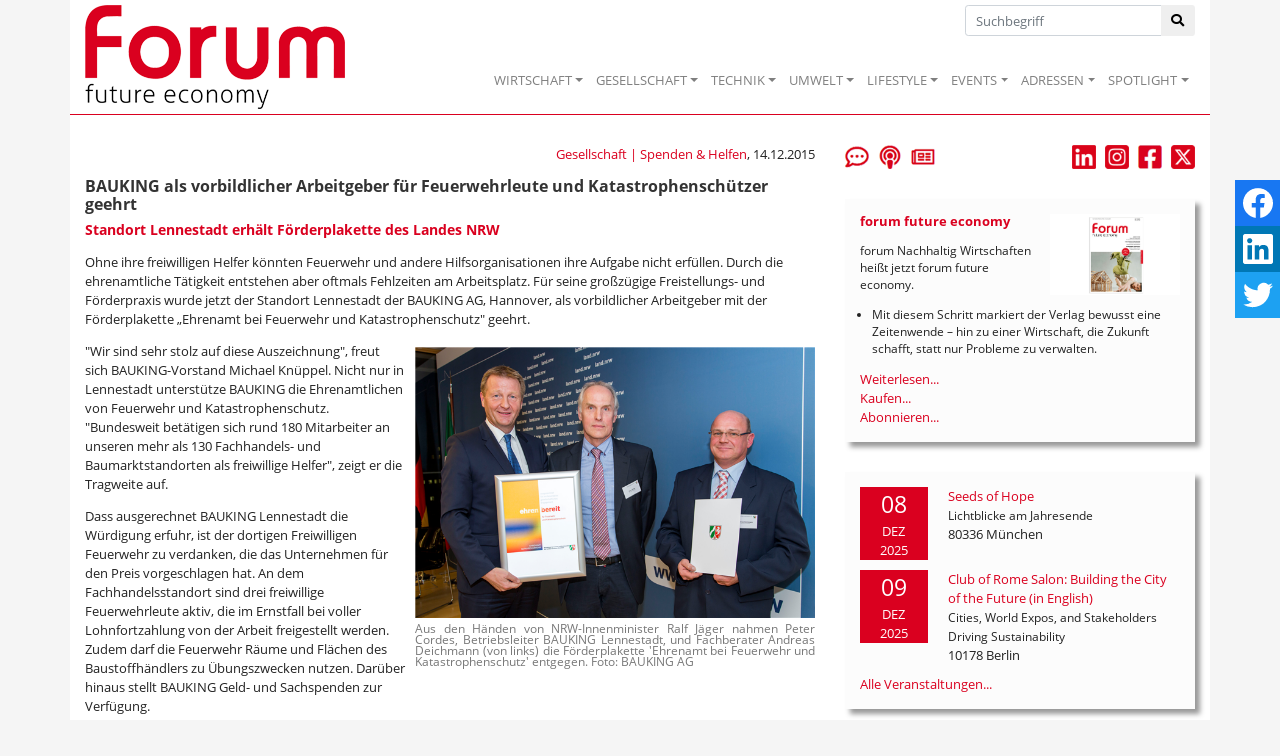

--- FILE ---
content_type: text/html; Charset=utf-8
request_url: https://www.forum-csr.net/News/9322/BAUKING-als-vorbildlicher-Arbeitgeber-fuer-Feuerwehrleute-und-Katastrophenschuetzer-geehrt.html
body_size: 38226
content:
<!DOCTYPE html>
<html lang="de">
<head>
    <meta charset="utf-8">
    <meta http-equiv="X-UA-Compatible" content="IE=edge">
    <title>BAUKING als vorbildlicher Arbeitgeber für Feuerwehrleute und Katastrophenschützer geehrt | Nachhaltiges Wirtschaften</title>
    <meta name="description" content="Ohne ihre freiwilligen Helfer k&#246;nnten Feuerwehr und andere Hilfsorganisationen ihre Aufgabe nicht erf&#252;llen. Bundesweit bet&#228;tigen sich rund 18 Mitarbeiter als freiwillige Helfer.">
    <META name="keywords" content="Nachhaltigkeit, Wirtschaft, Unternehmen, Zukunft, Projekt, Aktuelle Meldungen, Best Practice, Initiativen, Consulting, Fachbeitr&auml;ge, Kommentare, Surftipps, Publikationen">
    <meta name="Content-Language" content="de">
    <meta name="revisited-after" content="3 days">
    <meta name="robots" content="index, follow">
    <meta name="viewport" content="width=device-width, initial-scale=1.0, user-scalable=yes">
    <link href="/favicon.ico" rel="shortcut icon" type="image/x-icon" >
        <meta property="og:image" content="http://www.forum-csr.net/global/images/cms/Pressemeldungen/2015/2015_12_bauking_frderpreis.png" >    <meta property="og:title" content="BAUKING als vorbildlicher Arbeitgeber f&#252;r Feuerwehrleute und Katastrophensch&#252;tzer geehrt - Standort Lennestadt erh&#228;lt F&#246;rderplakette des Landes NRW" >    <meta property="og:description" content="Ohne ihre freiwilligen Helfer k&#246;nnten Feuerwehr und andere Hilfsorganisationen ihre Aufgabe nicht erf&#252;llen. Bundesweit bet&#228;tigen sich rund 18 Mitarbeiter als freiwillige Helfer." >    <meta property="og:url" content="https://www.forum-csr.net/News/9322/BAUKING-als-vorbildlicher-Arbeitgeber-fuer-Feuerwehrleute-und-Katastrophenschuetzer-geehrt.html" >

    <link href="/css/bootstrap.min.css" rel="stylesheet">
    <link href="/css/all.min.css" rel="stylesheet" />
    <script src="/js/jquery-3.2.1.min.js"></script>
    <script src="/js/bootstrap.min.js"></script>
    <script src="/js/jquery.bxslider.js" ></script>
    <script src="/js/jquery.floating-social-share.min.js" ></script>

    <script src="https://www.forum-csr.net/global/js/jquery.fancybox.js"></script>


    <link href="https://www.forum-csr.net/global/styles/Struktur.css" type="text/css" rel="stylesheet" media="screen">

    <liNK href="https://www.forum-csr.net/global/styles/UserStyles.css" type="text/css" rel="stylesheet" media="all">


    <liNK href="/css/jquery.bxslider.css" type="text/css" rel="stylesheet" media="screen">
    <liNK href="/css/jquery.floating-social-share.min.css" type="text/css" rel="stylesheet" media="screen">
	<link href="https://www.forum-csr.net/global/styles/jquery.fancybox.css" type="text/css" rel="stylesheet" media="all">


    <link href="/css/style.css" type="text/css" rel="stylesheet" media="screen">


    <script>
        function wopen(url, width, height) { FensterGross = window.open(url, "Fenster", "top=10,left=10,width=" + width + ",height=" + height + ",status=no,resizable=no,scrollbars=no"); FensterGross.focus(); }
        function wopen2(url, width, height) { FensterGross = window.open(url, "Fenster", "top=10,left=10,width=" + width + ",height=" + height + ",status=no,resizable=yes,scrollbars=no"); FensterGross.focus(); }
        function wopen3(url, width, height) { FensterGross = window.open(url, "Fenster", "top=10,left=10,width=" + width + ",height=" + height + ",status=no,resizable=yes,scrollbars=yes"); FensterGross.focus(); }

        $(document).ready(function() {
            $("body").floatingSocialShare({ place: "top-right", counter: false, twitter_counter: false, buttons: [ "facebook", "linkedin", "twitter" ], title: document.title, url: window.location.href,  text_title_case: false, description: $('meta[name="description"]').attr("content"), media: $('meta[property="og:image"]').attr("content"), popup_width: 400, popup_height: 300 });
            $('.galerie').bxSlider({ mode: 'fade', captions: true, pager: false, responsive: false, auto: true, pause: 5000 });
            $('.Leitartikel').bxSlider({ auto: true, controls: false, pause: 7500 });
            $("a[rel$=Newsletter]").fancybox({ type: 'iframe', arrows: false, showNavArrows: false, height: 500, width: 500, margin: 0, padding: 10 });
            $("a[rel$=largeimage]").fancybox();
            $('.artikelText img').each(function () {
            var image = $(this);
            var caption = image.attr('alt');
            if (caption != null) {
                if (caption != '') {
                    var imagealign = image.css('float');
                    var imagemarginleft = image.css('margin-left');
                    var imagemarginright = image.css('margin-right');
                    image.after('<span class="caption">' + caption + '</span>');
                    image.next('span.caption').addBack().wrapAll('<div class="img-fluid">');
                    image.parent('div').css({ 'margin-left': imagemarginleft, 'margin-right': imagemarginright, 'width': image.outerWidth(false), 'float': imagealign, 'position': 'relative', 'overflow': 'visible', 'text-align': 'justify', 'margin-bottom': '10px' });
                }
            }
            });
            $('.firmenlogos').bxSlider({ minSlides: 4, maxSlides: 99, slideWidth: 100, slideMargin: 20, ticker: true, speed: 12500, randomStart: true, tickerHover: true });
        });
    </script>


<!-- Matomo -->
<script type="text/javascript">
  var _paq = window._paq = window._paq || [];
  /* tracker methods like "setCustomDimension" should be called before "trackPageView" */
  _paq.push(["setCookieDomain", "*.www.forum-csr.net"]);
  _paq.push(["setDoNotTrack", true]);
  _paq.push(["disableCookies"]);
  _paq.push(['trackPageView']);
  _paq.push(['enableLinkTracking']);
  (function() {
    var u="//matomo.forum-csr.net/";
    _paq.push(['setTrackerUrl', u+'matomo.php']);
    _paq.push(['setSiteId', '1']);
    var d=document, g=d.createElement('script'), s=d.getElementsByTagName('script')[0];
    g.type='text/javascript'; g.async=true; g.src=u+'matomo.js'; s.parentNode.insertBefore(g,s);
  })();
</script>
<noscript><img src="//matomo.forum-csr.net/matomo.php?idsite=1&amp;rec=1" style="border:0;" alt="" /></noscript>
<!-- End Matomo -->

</head>
<body>

    <nav class="navbar sticky-top navbar-expand-lg navbar-light" style="padding-top: 0; padding-bottom: 0;"">
        <div class="container" style="position: relative;border-bottom: 1px solid #da001f;background-color: #ffffff;">
            <a href="/"><img class="logo" src="/global/images/logo.png" alt="Logo" /></a>
            <button class="navbar-toggler" type="button" data-toggle="collapse" data-target="#main-nav" aria-expanded="false" aria-label="Toggle navigation"><span class="navbar-toggler-icon"></span></button>

            <div class="suche"><form method="post" action="/">
                <div class="input-group">
                    <input type="text" class="form-control inp-outline-green" name="Keyword" id="Keyword" placeholder="Suchbegriff">
                    <div class="input-group-append"><button type="submit" name="funktion" value="suche" class="btn btn-outline-green"><i class="fas fa-search"></i></button></div>
                </div></form>
            </div>

            <div id="main-nav" class="collapse navbar-collapse" style="padding-top: 48px; margin: 0;">
                <ul class="navbar-nav ml-auto">
                    <li class="nav-item dropdown"><a class="nav-link dropdown-toggle" href="#" data-toggle="dropdown" role="button" aria-expanded="false">WIRTSCHAFT</a><div class="dropdown-menu" aria-labelledby="main-nav">
<a class="dropdown-item" href="/Wirtschaft/CSR__Strategie" title="CSR & Strategie">CSR & Strategie</a>
<a class="dropdown-item" href="/Wirtschaft/Branchen__Verbaende" title="Branchen & Verbände">Branchen & Verbände</a>
<a class="dropdown-item" href="/Wirtschaft/Ethisches_Wirtschaften" title="Ethisches Wirtschaften">Ethisches Wirtschaften</a>
<a class="dropdown-item" href="/Wirtschaft/Fuehrung__Personal" title="Führung & Personal">Führung & Personal</a>
<a class="dropdown-item" href="/Wirtschaft/Green_Events" title="Green Events">Green Events</a>
<a class="dropdown-item" href="/Wirtschaft/Gruendung__Finanzierung" title="Gründung & Finanzierung">Gründung & Finanzierung</a>
<a class="dropdown-item" href="/Wirtschaft/Lieferkette__Produktion" title="Lieferkette & Produktion">Lieferkette & Produktion</a>
<a class="dropdown-item" href="/Wirtschaft/Marketing__Kommunikation" title="Marketing & Kommunikation">Marketing & Kommunikation</a>
<a class="dropdown-item" href="/Wirtschaft/Recht__Normen" title="Recht & Normen">Recht & Normen</a>
<a class="dropdown-item" href="/Wirtschaft/Kolumne_Mr_Social_und_Mrs_Business" title="">Kolumne: Mr Social und Mrs Business</a>
<a class="dropdown-item" href="/Wirtschaft/ContentPartner" title="">Content-Partner</a>
</div></li>
<li class="nav-item dropdown"><a class="nav-link dropdown-toggle" href="#" data-toggle="dropdown" role="button" aria-expanded="false">GESELLSCHAFT</a><div class="dropdown-menu" aria-labelledby="main-nav">
<a class="dropdown-item" href="/Gesellschaft/Bildung" title="Bildung">Bildung</a>
<a class="dropdown-item" href="/Gesellschaft/Globalisierung" title="Globalisierung">Globalisierung</a>
<a class="dropdown-item" href="/Gesellschaft/Green_Cities" title="Green Cities">Green Cities</a>
<a class="dropdown-item" href="/Gesellschaft/Megatrends" title="Megatrends">Megatrends</a>
<a class="dropdown-item" href="/Gesellschaft/Migration__Integration" title="">Migration & Integration</a>
<a class="dropdown-item" href="/Gesellschaft/Politik" title="Politik">Politik</a>
<a class="dropdown-item" href="/Gesellschaft/Pioniere__Visionen" title="">Pioniere & Visionen</a>
<a class="dropdown-item" href="/Gesellschaft/Social_Business" title="Social Business">Social Business</a>
<a class="dropdown-item" href="/Gesellschaft/Spenden__Helfen" title="">Spenden & Helfen</a>
<a class="dropdown-item" href="/Gesellschaft/Stiftungen" title="Stiftungen">Stiftungen</a>
<a class="dropdown-item" href="/Gesellschaft/Special_WIR__Menschen_im_Wandel" title="">Special: WIR - Menschen im Wandel</a>
</div></li>
<li class="nav-item dropdown"><a class="nav-link dropdown-toggle" href="#" data-toggle="dropdown" role="button" aria-expanded="false">TECHNIK</a><div class="dropdown-menu" aria-labelledby="main-nav">
<a class="dropdown-item" href="/Technik/Cleantech" title="Cleantech">Cleantech</a>
<a class="dropdown-item" href="/Technik/Digitalisierung" title="Digitalisierung">Digitalisierung</a>
<a class="dropdown-item" href="/Technik/Energie" title="Energie">Energie</a>
<a class="dropdown-item" href="/Technik/Green_Building" title="Green Building">Green Building</a>
<a class="dropdown-item" href="/Technik/Green_IT" title="Green IT">Green IT</a>
<a class="dropdown-item" href="/Technik/Innovation" title="Innovation">Innovation</a>
<a class="dropdown-item" href="/Technik/Mobilitaet__Transport" title="Mobilität & Transport">Mobilität & Transport</a>
<a class="dropdown-item" href="/Technik/Wissenschaft__Forschung" title="">Wissenschaft & Forschung</a>
</div></li>
<li class="nav-item dropdown"><a class="nav-link dropdown-toggle" href="#" data-toggle="dropdown" role="button" aria-expanded="false">UMWELT</a><div class="dropdown-menu" aria-labelledby="main-nav">
<a class="dropdown-item" href="/Umwelt/Biodiversitaet" title="Biodiversität">Biodiversität</a>
<a class="dropdown-item" href="/Umwelt/Klima" title="Klima">Klima</a>
<a class="dropdown-item" href="/Umwelt/Naturschutz" title="">Naturschutz</a>
<a class="dropdown-item" href="/Umwelt/Ressourcen" title="Ressourcen">Ressourcen</a>
<a class="dropdown-item" href="/Umwelt/Umweltschutz" title="Umweltschutz">Umweltschutz</a>
<a class="dropdown-item" href="/Umwelt/Wasser__Boden" title="Wasser & Boden">Wasser & Boden</a>
</div></li>
<li class="nav-item dropdown"><a class="nav-link dropdown-toggle" href="#" data-toggle="dropdown" role="button" aria-expanded="false">LIFESTYLE</a><div class="dropdown-menu" aria-labelledby="main-nav">
<a class="dropdown-item" href="/Lifestyle/Einrichten__Wohnen" title="">Einrichten & Wohnen</a>
<a class="dropdown-item" href="/Lifestyle/Essen__Trinken" title="Essen & Trinken">Essen & Trinken</a>
<a class="dropdown-item" href="/Lifestyle/Geld__Investment" title="Geld & Investment">Geld & Investment</a>
<a class="dropdown-item" href="/Lifestyle/Gesundheit__Wellness" title="Gesundheit & Wellness">Gesundheit & Wellness</a>
<a class="dropdown-item" href="/Lifestyle/Kunst__Kultur" title="Kunst & Kultur">Kunst & Kultur</a>
<a class="dropdown-item" href="/Lifestyle/LOHAS__Ethischer_Konsum" title="LOHAS & Ethischer Konsum">LOHAS & Ethischer Konsum</a>
<a class="dropdown-item" href="/Lifestyle/Mode__Kosmetik" title="Mode & Kosmetik">Mode & Kosmetik</a>
<a class="dropdown-item" href="/Lifestyle/Sport__Freizeit_Reisen" title="Sport & Freizeit, Reisen">Sport & Freizeit, Reisen</a>
</div></li>
<li class="nav-item dropdown"><a class="nav-link dropdown-toggle" href="#" data-toggle="dropdown" role="button" aria-expanded="false">EVENTS</a><div class="dropdown-menu" aria-labelledby="main-nav">
<a class="dropdown-item" href="/Events/NachhaltigkeitsEvents" title="Nachhaltigkeits-Events">Nachhaltigkeits-Events</a>
<a class="dropdown-item" href="/Events/Ihr_Event_praesentiert_von_forum_Nachhaltig_Wirtschaften" title="Ihr Event präsentiert von forum Nachhaltig Wirtschaften">Ihr Event präsentiert von forum Nachhaltig Wirtschaften</a>
<a class="dropdown-item" href="/Events/forum_Nachhaltig_Wirtschaften_auf_Ihrem_Event" title="forum Nachhaltig Wirtschaften auf Ihrem Event">forum Nachhaltig Wirtschaften auf Ihrem Event</a>
<a class="dropdown-item" href="/Events/forum_Nachhaltig_Wirtschaften_fuer_MesseBesucherinnen" title="forum Nachhaltig Wirtschaften für Messe-Besucher*innen">forum Nachhaltig Wirtschaften für Messe-Besucher*innen</a>
</div></li>
<li class="nav-item dropdown"><a class="nav-link dropdown-toggle" href="#" data-toggle="dropdown" role="button" aria-expanded="false">ADRESSEN</a><div class="dropdown-menu" aria-labelledby="main-nav">
<a class="dropdown-item" href="/Adressen/Agenturen__Beratung" title="">Agenturen & Beratung</a>
<a class="dropdown-item" href="/Adressen/Geld__Finanzen" title="">Geld & Finanzen</a>
<a class="dropdown-item" href="/Adressen/Labels__Zertifizierungen" title="">Labels & Zertifizierungen</a>
<a class="dropdown-item" href="/Adressen/Reise__Event" title="">Reise & Event</a>
<a class="dropdown-item" href="/Adressen/Loesungen__Produkte" title="">Lösungen & Produkte</a>
</div></li>
<li class="nav-item dropdown"><a class="nav-link dropdown-toggle" href="#" data-toggle="dropdown" role="button" aria-expanded="false">SPOTLIGHT</a><div class="dropdown-menu" aria-labelledby="main-nav">
<a class="dropdown-item" href="/Spotlight/forumESGready" title="forumESGready Online-Events">forumESGready</a>
<a class="dropdown-item" href="/Spotlight/GameChanger" title="Wir suchen echte GameChanger!">GameChanger</a>
<a class="dropdown-item" href="/Spotlight/Gute_Nachrichten" title="Gute Nachrichten">Gute Nachrichten</a>
<a class="dropdown-item" href="/Spotlight/MedienTipps" title="Aktuelle Medien-Tipps der forum Redaktion">Medien-Tipps</a>
<a class="dropdown-item" href="/Spotlight/ProduktTipps" title="Aktuelle Produkt-Tipps der forum Redaktion">Produkt-Tipps</a>
<a class="dropdown-item" href="/Spotlight/YOUNG_forum" title="">YOUNG forum</a>
</div></li>

                </ul>
            </div>
        </div>
    </nav>
    <main id="Main">
        <div class="container" style="padding-top: 30px; margin-bottom: 60px; background-color: #ffffff;">

    <div class="row">
        <div class="col-sm-12 col-md-8 col-lg-8">


            <div class="row" style="margin-bottom: 1em;">
                <div class="col-6""><i></i></div>
                <div class="col-6" style="text-align: right;"><a href="https://www.forum-csr.net/Gesellschaft/Spenden__Helfen.html">Gesellschaft | Spenden & Helfen</a>, 14.12.2015</div>
            </div>


            <h1>BAUKING als vorbildlicher Arbeitgeber für Feuerwehrleute und Katastrophenschützer geehrt</h1>
<h2>Standort Lennestadt erhält Förderplakette des Landes NRW</h2><div class="artikelText">
<p>Ohne ihre freiwilligen Helfer könnten Feuerwehr und andere Hilfsorganisationen ihre Aufgabe nicht erfüllen. Durch die ehrenamtliche Tätigkeit entstehen aber oftmals Fehlzeiten am Arbeitsplatz. Für seine großzügige Freistellungs- und Förderpraxis wurde jetzt der Standort Lennestadt der BAUKING AG, Hannover, als vorbildlicher Arbeitgeber mit der Förderplakette „Ehrenamt bei Feuerwehr und Katastrophenschutz" geehrt. </p>
<p><img style="margin: 5px 0px 5px 10px; width: 400px; org_height: 271px; float: right;" alt="Aus den Händen von NRW-Innenminister Ralf Jäger nahmen Peter Cordes, Betriebsleiter BAUKING Lennestadt, und Fachberater Andreas Deichmann (von links) die Förderplakette 'Ehrenamt bei Feuerwehr und Katastrophenschutz' entgegen. Foto: BAUKING AG" src="/global/images/cms/Pressemeldungen/2015/2015_12_bauking_frderpreis.png" border="0" />"Wir sind sehr stolz auf diese Auszeichnung", freut sich BAUKING-Vorstand Michael Knüppel. Nicht nur in Lennestadt unterstütze BAUKING die Ehrenamtlichen von Feuerwehr und Katastrophenschutz. "Bundesweit betätigen sich rund 180 Mitarbeiter an unseren mehr als 130 Fachhandels- und Baumarktstandorten als freiwillige Helfer", zeigt er die Tragweite auf. </p>
<p>Dass ausgerechnet BAUKING Lennestadt die Würdigung erfuhr, ist der dortigen Freiwilligen Feuerwehr zu verdanken, die das Unternehmen für den Preis vorgeschlagen hat. An dem Fachhandelsstandort sind drei freiwillige Feuerwehrleute aktiv, die im Ernstfall bei voller Lohnfortzahlung von der Arbeit freigestellt werden. Zudem darf die Feuerwehr Räume und Flächen des Baustoffhändlers zu Übungszwecken nutzen. Darüber hinaus stellt BAUKING Geld- und Sachspenden zur Verfügung.</p>
<p>Aus den Händen des nordrhein-westfälischen Innenministers Ralf Jäger nahmen Peter Cordes, Betriebsleiter BAUKING Lennestadt, und Fachberater Andreas Deichmann, selbst aktiver Ehrenamtlicher bei der Feuerwehr, die Förderplakette entgegen. Die Ehrung wird jährlich an zwanzig vorbildliche Arbeitgeber vergeben.<br />
	</p>
<p><br />
	<em><strong>Über die BAUKING AG</strong><br />
		Die BAUKING AG ist eines der marktführenden Unternehmen im Baustoff- und Holzhandel mit Sitz in Hannover. Vor dem Hintergrund dieser Fachhandelskompetenz betreibt die BAUKING AG auch hagebaumärkte. In einem flächendeckenden Versorgungs- und Beratungsnetz aus insgesamt 134 Standorten werden bundesweit über 1 Million Stammkunden im Fachhandel betreut. Darüber hinaus besuchen mehrere Millionen Kunden jedes Jahr die Baumärkte der BAUKING AG. </em></p><em></em>
<p><em>Das Sortiment der Standorte umfasst sämtliche Hoch- und Tiefbaustoffe, Dach- und Fassadenartikel, Fenster, Türen, Tore, Fliesen und vieles mehr. Ebenso umfassend ist die Dienstleistungspalette. Sie reicht von Finanzierung, Bauplanung und Versicherungen über Handwerkervermittlung und Kommissionier-Service bis hin zur Vermietung von Geräten, Gerüsten und Containern.</em></p><em></em>
<p><em>Die BAUKING AG ist eingebettet in die hagebau und somit Teil einer starken Kooperation von mittelständischen deutschen Baustoffhändlern.</em></p>
<p><strong>Kontakt</strong>:<br />
	Matthias Habedank, Leiter Marketing und Projektmanagement BAUKING AG<br />
	Tel: 0511-123206-0&nbsp; |&nbsp;<a href="mailto:matthias.habedank@bauking.de">matthias.habedank@bauking.de</a>&nbsp;|&nbsp;<a href="http://www.bauking.de/news">www.bauking.de/news</a></p></div><br><br>

        </div>


        <div class="col-sm-12 col-md-4 col-lg-4">
            <div class="row">
                <div class="col-4" style="margin-bottom: 30px;">
                    <a href="/Leserbriefe"  title="Leserbriefe"><img src="/global/images/icoLeserbriefe.png"  height="24"></a>&nbsp;&nbsp;
                    <a href="/podcastempfehlung"  title="Podcast-Empfehlungen"><img src="/global/images/icoPodcast.png"  height="24"></a>&nbsp;&nbsp;
                    <a rel="Newsletter" target=_blank href="/subscribe.asp" title="Newsletter abonnieren"><img src="/global/images/icoNewsletter.png"  height="24"></a>
                </div>
                <div class="col-8" style="margin-bottom: 30px; text-align: right;">
                    <a href="https://de.linkedin.com/company/forumnachhaltigwirtschaften" target="_blank"><img src="/global/images/linkedin_newsletter.png"  height="24"></a>&nbsp;&nbsp;
                    <a href="https://www.instagram.com/forum_csr_zukunftsmagazin/" target="_blank"><img src="/global/images/instagram_newsletter.png" height="24"></a>&nbsp;&nbsp;
                    <a href="https://www.facebook.com/ForumNachhaltigWirtschaften" target="_blank"><img src="/global/images/Facebook.jpg" height="24"></a>&nbsp;&nbsp;
                    <a href="https://twitter.com/forum_csr" target="_blank"><img src="/global/images/x_newsletter.png" height="24"></a>

                </div>

            </div>
            <div style="margin-bottom: 30px; background-color: #fcfcfc; padding: 15px;box-shadow: 5px 5px 5px 0px rgba(153,153,153,1);">
<a href="https://www.forum-csr.net/News/24767/forum-future-economy.html"><img src="/global/images/cms/forum_Cover/forum_2026-01_cover-p_quer.png" alt="Cover des aktuellen Hefts" style="width: 130px; height: auto; float: right; margin-left: 10px;"></a>
<h3>forum future economy</h3><p style="font-size: 0.9em;">forum Nachhaltig Wirtschaften heißt jetzt forum future economy.</p><ul style="font-size: 0.9em; padding-left: 1em;"><li>Mit diesem Schritt markiert der Verlag bewusst eine Zeitenwende – hin zu einer Wirtschaft, die Zukunft schafft, statt nur Probleme zu verwalten.</ul><a href="https://www.forum-csr.net/News/24767/forum-future-economy.html">Weiterlesen...</a><br style="clear: both;">

                    <a target="_blank" href="https://www.oneworld.de/scripts/shop.prg/eco-world-buecher?wg=forum">Kaufen...</a><br >
                    <a target="_blank" href="/abo">Abonnieren...</a>

            </div>

            <div style="margin-bottom: 30px; background-color: #fcfcfc; padding: 15px;box-shadow: 5px 5px 5px 0px rgba(153,153,153,1);">
                <div class="row">
        <div class="col-3" style="padding-right: 5px;margin-bottom: 10px;"><div style="text-align: center; color: #ffffff; background-color: #da001f; width: 100%;"><span class="sz18">08</span><br>DEZ<br>2025</div></div>
        <div class="col-9" style="margin-bottom: 10px;"><a href="https://www.forum-csr.net/Events/2663/Seeds-of-Hope.html">Seeds of Hope</a><br />        <span style="font-size: 0.9em; margin-top: 5px;">Lichtblicke am Jahresende</span><br />
        <span style="margin-top: 5px;">80336 München</span></div>
        <div class="col-3" style="padding-right: 5px;margin-bottom: 10px;"><div style="text-align: center; color: #ffffff; background-color: #da001f; width: 100%;"><span class="sz18">09</span><br>DEZ<br>2025</div></div>
        <div class="col-9" style="margin-bottom: 10px;"><a href="https://www.forum-csr.net/Events/2634/Club-of-Rome-Salon-Building-the-City-of-the-Future-in-English.html">Club of Rome Salon: Building the City of the Future (in English)</a><br />        <span style="font-size: 0.9em; margin-top: 5px;">Cities, World Expos, and Stakeholders Driving Sustainability</span><br />
        <span style="margin-top: 5px;">10178 Berlin</span></div>

            </div>
<a href="https://www.forum-csr.net/events">Alle Veranstaltungen...</a>
            </div>

    <div style="margin-bottom: 30px">
        <a href="/kommentar" title="Der aktuelle Kommentar"><img class="img-fluid" src="/img/Der-aktuelle-Kommentar.png" alt="" /></a>
    </div>


    

    <div style="margin-bottom: 30px; background-color: #fcfcfc; padding: 15px;box-shadow: 5px 5px 5px 0px rgba(153,153,153,1);">
        <i>Anzeige</i>
        <h3>Professionelle Klimabilanz, einfach selbst gemacht</h3>
        <a href="https://natureoffice.com/softwareloesungen/?utm_source=forum_csr&utm_medium=banner_start&utm_campaign=ecozoom-webinare&utm_id=1" target="_blank" rel="noopener"><img class="img-fluid" src="https://www.forum-csr.net/global/images/Werbemittel/2024_01_Banner_ecozoom_forum_csr5.jpg" alt="" /></a>
        <p>Einfache Klimabilanzierung und glaubhafte Nachhaltigkeitskommunikation gemäß GHG-Protocol</p>
    </div>



            <div style="margin-bottom: 30px; background-color: #fcfcfc; padding: 15px;box-shadow: 5px 5px 5px 0px rgba(153,153,153,1);">
<h3>Mobilität & Transport</h3>
<img class="img-fluid" src="/global/images/cms/Pressemeldungen/2025_09/automobile-4180109_1280_c_gerd_altmann_pixabay.png" alt="">
<a href="/News/24383/Its-all-about-Mobility.html">"It's all about Mobility."</a><br>
<span style="font-size: 1em;">Büßen wir nicht ein, worum es uns letztlich geht - Freiheit und Lebendigkeit?</span>
    </div>


    <div id="ContentAd160">
        <a onclick="_paq.push(['trackEvent', 'banner', 'click', 'B.A.U.M. - Insights']);" href="https://www.forum-csr.net/Partner/73/BAUM-eV---Netzwerk-fuer-nachhaltiges-Wirtschaften.html" target="_blank" rel="nofollow"><img onload="_paq.push(['trackEvent', 'banner', 'view', 'B.A.U.M. - Insights']);" src="https://www.forum-csr.net/global/images/Werbemittel/BAUM_insights_Logoneu_400.png" alt="B.A.U.M. Insights"></a>
    </div>

    <div id="ContentAd161">
        <a onclick="_paq.push(['trackEvent', 'banner', 'click', 'Eigenbanner: Hier könnte Ihre Werbung stehen - 300.....']);" href="http://www.forum-csr.net/mediadaten.html" target="_blank" rel="nofollow"><img onload="_paq.push(['trackEvent', 'banner', 'view', 'Eigenbanner: Hier könnte Ihre Werbung stehen - 300.....']);" src="https://www.forum-csr.net/global/images/Werbemittel/hier_koennte_300x200.png" alt="Hier k&#246;nnte Ihre Werbung stehen! Gerne unterbreiten wir Ihnen ein Angebot"></a>
    </div>

            <div style="margin-bottom: 30px; background-color: #fcfcfc; padding: 15px;box-shadow: 5px 5px 5px 0px rgba(153,153,153,1);">
                <h4>Jetzt auf forum:</h4>
<p><a href="https://www.forum-csr.net/News/24807/Song-Contest-Dein-Song-fuer-EINE-WELT.html">Song Contest "Dein Song für EINE WELT!"</a></p>
<p><a href="https://www.forum-csr.net/News/24538/Nachhaltig-Weihnachten-feiern.html">Nachhaltig Weihnachten feiern</a></p>
<p><a href="https://www.forum-csr.net/News/24805/Oekologische-Stromproduktion-aus-Fliessgewaessern.html">Ökologische Stromproduktion aus Fließgewässern</a></p>
<p><a href="https://www.forum-csr.net/News/24804/Ab-14122025-gilt-der-neue-Fahrplan-der-Deutschen-Bahn-fuer-2026.html">Ab 14.12.2025 gilt der neue Fahrplan der Deutschen Bahn für 2026</a></p>
<p><a href="https://www.forum-csr.net/News/24803/EMAS-Validierung-fuer-ein-transparentes-europaeisches-Umweltmanagement-der-LaSelva-Bio-Feinkost-Unternehmensgruppe.html">EMAS-Validierung für ein transparentes, europäisches Umweltmanagement der LaSelva Bio-Feinkost Unternehmensgruppe</a></p>
<p><a href="https://www.forum-csr.net/News/24801/Schulen-staerken-Bildung-fuer-nachhaltige-Entwicklung.html">Schulen stärken Bildung für nachhaltige Entwicklung</a></p>
<p><a href="https://www.forum-csr.net/News/24795/Seit-15-Jahren-faire-und-umweltbewusste-Beschaffung-mit-dem-Kompass-Nachhaltigkeit.html">Seit 15 Jahren: faire und umweltbewusste Beschaffung mit dem Kompass Nachhaltigkeit</a></p>
<p><a href="https://www.forum-csr.net/News/24797/Blue-Green-FUTUREventura.html">Blue Green FUTUREventura</a></p>

            </div>

    <div id="ContentAd201">
        
    </div>
    </div>

    <div class="slider" style="width: 100%; border-top: 1px dotted #cccccc; border-bottom: 1px dotted #cccccc;">
        <ul class="firmenlogos" style="border: 0; margin: 0;  padding: 0;">
                  <li><a href="https://www.forum-csr.net/Partner/85/toom-Baumarkt-GmbH.html"><img src="https://www.forum-csr.net//global/images/cms/Contentpartner/cp_logo_toom.png" style="max-width: 75px; max-height: 75px;" title="toom Baumarkt GmbH" alt="toom Baumarkt GmbH"></a></li>
                  <li><a href="https://www.forum-csr.net/Partner/92/circulee-GmbH.html"><img src="https://www.forum-csr.net//global/images/cms/Contentpartner/cp_logo_circulee.png" style="max-width: 75px; max-height: 75px;" title="circulee GmbH" alt="circulee GmbH"></a></li>
                  <li><a href="https://www.forum-csr.net/Partner/22/Global-Nature-Fund-GNF.html"><img src="https://www.forum-csr.net//global/images/cms/Logos/cp_logo_gnf.png" style="max-width: 75px; max-height: 75px;" title="Global Nature Fund (GNF)" alt="Global Nature Fund (GNF)"></a></li>
                  <li><a href="https://www.forum-csr.net/Partner/102/Bundesverband-Nachhaltige-Wirtschaft-eV-BNW.html"><img src="https://www.forum-csr.net//global/images/cms/Logos/bnw_logo_hoch.png" style="max-width: 75px; max-height: 75px;" title="Bundesverband Nachhaltige Wirtschaft e.V. (BNW)" alt="Bundesverband Nachhaltige Wirtschaft e.V. (BNW)"></a></li>
                  <li><a href="https://www.forum-csr.net/Partner/73/BAUM-eV---Netzwerk-fuer-nachhaltiges-Wirtschaften.html"><img src="https://www.forum-csr.net//global/images/cms/Contentpartner/cp_logo_baum_claim.png" style="max-width: 75px; max-height: 75px;" title="BAUM e.V. - Netzwerk für nachhaltiges Wirtschaften" alt="BAUM e.V. - Netzwerk für nachhaltiges Wirtschaften"></a></li>
                  <li><a href="https://www.forum-csr.net/Partner/69/Futouris---Tourismus-Gemeinsam-Zukunftsfaehig.html"><img src="https://www.forum-csr.net//global/images/cms/Logos/logo_futouris_250.png" style="max-width: 75px; max-height: 75px;" title="Futouris - Tourismus. Gemeinsam. Zukunftsfähig" alt="Futouris - Tourismus. Gemeinsam. Zukunftsfähig"></a></li>
                  <li><a href="https://www.forum-csr.net/Partner/101/NOW-Partners-Foundation.html"><img src="https://www.forum-csr.net//global/images/cms/Contentpartner/cp_logo_now-partners.png" style="max-width: 75px; max-height: 75px;" title="NOW Partners Foundation" alt="NOW Partners Foundation"></a></li>
                  <li><a href="https://www.forum-csr.net/Partner/71/World-Future-Council-Stimme-zukuenftiger-Generationen.html"><img src="https://www.forum-csr.net//global/images/cms/Logos/logo_wfc_2023.png" style="max-width: 75px; max-height: 75px;" title="World Future Council. Stimme zukünftiger Generationen" alt="World Future Council. Stimme zukünftiger Generationen"></a></li>
                  <li><a href="https://www.forum-csr.net/Partner/112/TUeV-SUeD-Akademie.html"><img src="https://www.forum-csr.net//global/images/cms/Contentpartner/tuev_sued/tuev_sued_logo.png" style="max-width: 75px; max-height: 75px;" title="TÜV SÜD Akademie" alt="TÜV SÜD Akademie"></a></li>
                  <li><a href="https://www.forum-csr.net/Partner/94/Protect-the-Planet-Gesellschaft-fuer-oekologischen-Aufbruch-gGmbH.html"><img src="https://www.forum-csr.net//global/images/cms/Contentpartner/cp_ptp.png" style="max-width: 75px; max-height: 75px;" title="Protect the Planet. Gesellschaft für ökologischen Aufbruch gGmbH" alt="Protect the Planet. Gesellschaft für ökologischen Aufbruch gGmbH"></a></li>
                  <li><a href="https://www.forum-csr.net/Partner/83/Dr-Ing-hc-F-Porsche-AG.html"><img src="https://www.forum-csr.net//global/images/cms/Contentpartner/cp_porsche.png" style="max-width: 75px; max-height: 75px;" title="Dr. Ing. h.c. F. Porsche AG" alt="Dr. Ing. h.c. F. Porsche AG"></a></li>
                  <li><a href="https://www.forum-csr.net/Partner/70/DGNB---Deutsche-Gesellschaft-fuer-Nachhaltiges-Bauen.html"><img src="https://www.forum-csr.net//global/images/cms/Logos/logo-dgnb_250.png" style="max-width: 75px; max-height: 75px;" title="DGNB - Deutsche Gesellschaft für Nachhaltiges Bauen" alt="DGNB - Deutsche Gesellschaft für Nachhaltiges Bauen"></a></li>
                  <li><a href="https://www.forum-csr.net/Partner/86/Engagement-Global-gGmbH.html"><img src="https://www.forum-csr.net//global/images/cms/Contentpartner/cp_engagement_global.png" style="max-width: 75px; max-height: 75px;" title="Engagement Global gGmbH" alt="Engagement Global gGmbH"></a></li>


        </ul>
    </div>



    <footer class="container" id="footer" style="padding: 10px; background-color: #e21e2c;">
        <div class="row">
        <div class="col-sm-12 col-md-6 col-lg-3" style="margin-bottom: 30px;"><span class="linkweiss" style="font-size: 1.2em;">Service</span><br >
<a class="linkweiss" href="https://www.forum-csr.net/Service/Abonnement">Abonnement</a><br>
<a class="linkweiss" href="https://www.forum-csr.net/Service/Mediadaten">Mediadaten</a><br>
<a class="linkweiss" href="https://www.forum-csr.net/Service/Newsletter">Newsletter</a><br>
<a class="linkweiss" href="https://www.forum-csr.net/Service/NewsletterArchiv">Newsletter-Archiv</a><br>
<a class="linkweiss" href="https://www.forum-csr.net/Service/OnlineBuchungstool">Online-Buchungstool</a><br>
<a class="linkweiss" href="https://www.forum-csr.net/Service/PresseService">Presse-Service</a><br>
<a class="linkweiss" href="https://www.forum-csr.net/Service/Datenschutz">Datenschutz</a><br>
<a class="linkweiss" href="https://www.forum-csr.net/Service/Impressum">Impressum</a><br>
<a class="linkweiss" href="https://www.forum-csr.net/Service/Kontakt">Kontakt</a><br>
        </div>
        <div class="col-sm-12 col-md-6 col-lg-3" style="margin-bottom: 30px;"><span class="linkweiss" style="font-size: 1.2em;">Partner</span><br >
<a class="linkweiss" href="https://www.forum-csr.net/Partner/Das_Kuratorium">Das Kuratorium</a><br>
<a class="linkweiss" href="https://www.forum-csr.net/Partner/Partner__Unterstuetzer">Partner & Unterstützer</a><br>
<a class="linkweiss" href="https://www.forum-csr.net/Partner/ContentPartner">Content-Partner</a><br>
        </div>
        <div class="col-sm-12 col-md-6 col-lg-3" style="margin-bottom: 30px;"><span class="linkweiss" style="font-size: 1.2em;">ALTOP Verlag</span><br >
<a class="linkweiss" href="https://www.forum-csr.net/ALTOP_Verlag/Das_Magazin">Das Magazin</a><br>
<a class="linkweiss" href="https://www.forum-csr.net/ALTOP_Verlag/Geschichte_des_Verlags">Geschichte des Verlags</a><br>
<a class="linkweiss" href="https://www.forum-csr.net/ALTOP_Verlag/Jobs">Jobs </a><br>
<a class="linkweiss" href="https://www.forum-csr.net/ALTOP_Verlag/Unser_Team">Unser Team</a><br>
        </div>
        <div class="col-sm-12 col-md-6 col-lg-3" style="margin-bottom: 30px;"><span class="linkweiss" style="font-size: 1.2em;">Medien-Tipps</span><br >
<a class="linkweiss" href="https://www.forum-csr.net/MedienTipps/66_seconds_for_the_future">66 seconds for the future</a><br>
<a class="linkweiss" href="https://www.forum-csr.net/MedienTipps/7_Tage_CSR">7 Tage CSR</a><br>
<a class="linkweiss" href="https://www.forum-csr.net/MedienTipps/Der_CSRManager">Der CSR-Manager</a><br>
<a class="linkweiss" href="https://www.forum-csr.net/MedienTipps/BAUMJahrbuch">B.A.U.M.-Jahrbuch</a><br>
<a class="linkweiss" href="https://www.forum-csr.net/MedienTipps/Die_Kraft_des_Mitgefuehls">Die Kraft des Mitgefühls</a><br>
<a class="linkweiss" href="https://www.forum-csr.net/MedienTipps/forum_Nachhaltig_Wirtschaften">forum Nachhaltig Wirtschaften</a><br>
<a class="linkweiss" href="https://www.forum-csr.net/MedienTipps/Zukunft_gewinnen">Zukunft gewinnen!</a><br>
<a class="linkweiss" href="https://www.forum-csr.net/MedienTipps/Unser_LOHASPortal_ECOWorldde">Unser LOHAS-Portal: ECO-World.de</a><br>
        </div>

    </div>
        </footer>
    </div>
    </div>
        </main>

        <script>

            function fullWidthSection(){
                if ($('#Skyscraper').length > 0) {
                    var screenWidth = $(window).width();
                    $(document.body).css('margin-left', '0px')
      	            var availWidth = $(document).width();
      	            $('#Skyscraper').css('margin-left', '1140px')
                    if (availWidth > 992 && availWidth < 1181) {
        	            var margLeft = $(window).width() - 960;
        	            if (margLeft > 200) { margLeft = 200; }
        	            $(document.body).css('margin-left', '-' + margLeft + 'px')
        	            $('#Skyscraper').css('margin-left', '960px')
                    };
      
                    if (availWidth > 1180) {
        	            var margLeft = $(window).width() - 1140;
        	            if (margLeft > 200) { margLeft = 200; }
        	            $(document.body).css('margin-left', '-' + margLeft + 'px')
        	            $('#Skyscraper').css('margin-left', '1140px')
                    };
                }
            }

            $(document).ready(function() {
                fullWidthSection();
            });
    
            $( window ).resize(function() { fullWidthSection(); });
        </script>


        <script>
            $(document).ready(function() {
                var modal = document.getElementById('modal');
                var modalClose = document.getElementById('modal-close');
                modalClose.addEventListener('click', function() {  modal.style.display = "none"; });
                document.addEventListener('click', function (e) { 
                  if (e.target.className.indexOf('modal-target') !== -1) {
                      var img = e.target;
                      var modalImg = document.getElementById("modal-content");
                      modal.style.display = "flex";
                      modalImg.src = img.src;
                   }
                });
            });
        </script>
        <div id="modal" class="modal"><span id="modal-close" class="modal-close">&times;</span><img id="modal-content" class="modal-content"></div>

    </body>
</HTML>


--- FILE ---
content_type: text/css
request_url: https://www.forum-csr.net/global/styles/Struktur.css
body_size: 6880
content:

html {	margin:0px; padding:0px; }
body {  background-color: #f5f5f5; margin:0px; padding:0px;  }
div#main { text-align: center; position:relative;  width:1020px; height:auto !important; min-height:100%; background-image: url(/global/images/bg_body.png); background-position: 50% 50%; background-repeat: repeat-y; }

div#header  { width: 1020px; z-index: 10; }
div#header2 { position: relative; width: 950px; text-align: left; margin: 0 auto; z-index: 99; padding: 10px; border-bottom: 1px solid #e21e2c;border-top: 1px solid #e21e2c; background-color: #ffffff; }
div#header3 { position: relative; width: 950px; text-align: left; padding: 10px; padding-right: 10px; margin: 0 auto; background-color: #ffffff; }


div#footer  { width: 100%; margin: 0 auto; background-color: #333333; height: 31px; padding-top: 10px; padding-bottom: 10px; }


#Skyscraper {
	margin-left: 1140px;
	position: fixed;
	z-index: 9999;
	top: 0;
	margin-top: 0px;
	width: 160px;
}

@media (min-width:992px) {
	.suche { position: absolute; right: 15px; top: 5px;	}
}


@media (max-width:1199px) {
	#Skyscraper {
		margin-left: 960px;
		position: fixed;
		z-index: 9999;
		top: 0;
		margin-top: 0px;
		width: 160px;
	}
}



@media (max-width:991px) {
	.suche { position : absolute; right: 55px; }
	#Skyscraper {
		margin-left: 720px;
		position: fixed;
		z-index: 9999;
		top: 0;
		margin-top: 0px;
		width: 160px;
	}
}


@media (max-width:575px) {
	.logo { width: 150px; }
	.suche { position: relative; display: block; right: auto; top: auto; width: 100%; padding: 5px; }
}


.suchBlock {
	scroll-margin-top: 15vh;
}


#Main p { margin-top: 1em; }
#Main ul { margin-top: 1em; }
#Main ol { margin-top: 1em; }


.marginbox  { width: 212px; min-width: 212px; margin-bottom: 25px; float: left; margin-right: 25px; min-height: 330px; }

div#col1    { width: 300px; float: right; margin-top: 0px; background-color: #ffffff; }
div#col23   { width: 630px; padding-left: 10px; float: left; }
div#footer  { width: 970px; margin: 0 auto; background-color: #333333; height: 31px; padding-top: 10px; padding-bottom: 10px; }
#content    { margin-top: 0px; padding-top: 10px; min-height:100px; width: 970px; text-align: left; margin: 0 auto; }
#mainlogo   { max-width: 283px;max-height: 151px; }
.marginbox  { width: 280px; padding: 10px; margin-bottom: 25px; float: none; min-height: 0px; background-color: #f5f5f5; }
	

.A_Menue_Top	            { font-family: Open Sans, Arial Narrow, Arial, Sans-Serif; COLOR: #333333; font-size: 1.3em; }
.A_Menue_Top_Selected	    { font-family: Open Sans, Arial Narrow, Arial, Sans-Serif; COLOR: #333333; font-size: 1.3em; }
.A_Menue_Top:hover	        { font-family: Open Sans, Arial Narrow, Arial, Sans-Serif; COLOR: #333333; font-size: 1.3em; }
.A_Menue_Top_Selected:hover	{ font-family: Open Sans, Arial Narrow, Arial, Sans-Serif; COLOR: #333333; font-size: 1.3em; }
.A_Menue	                { font-family: Open Sans, Arial Narrow, Arial, Sans-Serif; COLOR: #333333; font-size: 90%; }
.A_Menue:hover	            { font-family: Open Sans, Arial Narrow, Arial, Sans-Serif; COLOR: #333333; font-size: 90%; }
.Menue_Top_Selected         { margin-right: 15px; min-width: 120px; }
.Menue_Top                  { margin-right: 15px; min-width: 120px;  }
.menuefooter                { border-left: 1px dotted #ffffff; padding-left: 10px; height: 31px; text-align: left; width: 20%; padding-right: 20px; float: right; color: #ffffff; }

.galerie                    { margin-left: 60px;  }
.galeriebild                { max-width: 500px; }

img { max-width: 100%; }

.sz18 { font-size: 1.8em; }
.more { text-align: right; }

.nlmail { width: 265px; height: 24px; float:left; } 
.nlsubmit {float: right; width: 30px; height: 30px; }
.box10 { margin-bottom: 10px; }
.eventtext { float: right; height: 53px; width: 250px; padding-top: 5px; border-top: 1px solid #000000;padding-bottom: 5px; border-bottom: 1px solid #000000; }

span.caption { display: block; line-height: 1em; color: #777777; position: relative; font-size: 0.9em; margin-bottom: 15px; }


.eventtextlg            { float: right; width: 87%; padding: 1%; padding-top: 0; }
.eventdatumlg           { height: 70px; float: left; text-align: center; width: 20px; background-color: #e21e2c; color: #ffffff; font-size: 0.9em; padding: 5px; }
.eventdatum             { height: 70px; float: left; text-align: center; width: 16%; background-color: #e21e2c; color: #ffffff; font-size: 0.9em; padding: 2%; margin-bottom: 1px; }
.eventtextsmall         { height: 70px; width: 190px; float: right; margin-bottom: 1px;  color: #000000; }
.eventlink              { color: #000000;  }

.teaserbox_large { width: 610px; margin-bottom: 25px; clear: both; }
.teaserimg_large { width: 610px; height: 200px; }
.teaserimg_small { width: 290px; height: 200px; }

.teaserbox_small_left   { width: 290px; margin-bottom: 25px; float: left; }
.teaserbox_small_right  { width: 290px; margin-bottom: 25px; float: right; }
.fett { font-weight: bold;}

.linksmall { font-size: 0.7em; }
.cb  { clear: both; } 
.videoprev  { margin-right: 10px; float: left; width: 155px; background-size: cover; background-position: 50% 50%; background-repeat: no-repeat; }
.videoprev2  { width: 155px; }


#Suche { height: 100px; width: 300px; float: right; }
#SuchForm { padding-top: 20px; float: left; width: 175px; }
#Suchfeld { width: 140px; height: 14px; float:left; }
#Suchbutton { float: right; width: 20px; height: 20px; }
#Logo { float: right; margin-right: -5px; margin-top: 20px;  }

#NaviTop { margin-top: 10px; float: left; width: 700px; background-color: #ffffff; } 


ul.dropdown, ul.dropdown li, ul.dropdown ul { list-style: none;  }

ul.dropdown, ul.dropdown ul { list-style: none; margin: 0; padding: 0; }

ul.dropdown {  position: relative;  z-index: 597; float: left; }

ul.dropdown li { float: left; line-height: 1em;  vertical-align: middle;  zoom: 1; }

ul.dropdown li.hover, ul.dropdown li:hover { position: relative;  z-index: 599; cursor: default; }

ul.dropdown ul { visibility: hidden;  position: absolute; top: 100%;  left: 0; z-index: 598; width: 100%; }

ul.dropdown ul li { float: none; } 

ul.dropdown ul ul { top: 1px; left: 99%; }

ul.dropdown li:hover > ul {  visibility: visible; }

ul.dropdown li { display: block;   }


ul.dropdown li.hover, ul.dropdown li:hover { }




ul.dropdown ul {	 width: auto;	 margin-top: 0px;  white-space : nowrap; }

ul.dropdown ul li {		 font-weight: normal;		}


li.MenueLvl2  { display: block; min-width: 150px;  background-color: #eeeeee; padding: 7px; }



ul.dropdown-vertical {
// width: 200px;
}

ul.dropdown-vertical ul {
 top: 1px;
 left: 99%;
}

ul.dropdown-vertical li {
 float: none;
}


ul.dropdown-vertical-rtl {
 float: right;
}

ul.dropdown-vertical-rtl ul {
 left: auto !important;
 right: 99%;
}

ul.dropdown-vertical-rtl li {
 text-align: right;
}

--- FILE ---
content_type: text/css
request_url: https://www.forum-csr.net/global/styles/UserStyles.css
body_size: 4573
content:
/* open-sans-300 - latin */
@font-face {
  font-family: 'Open Sans';
  font-style: normal;
  font-weight: 300;
  src: url('/fonts/open-sans-v15-latin-300.eot'); /* IE9 Compat Modes */
  src: local('Open Sans Light'), local('OpenSans-Light'),
       url('/fonts/open-sans-v15-latin-300.eot?#iefix') format('embedded-opentype'), /* IE6-IE8 */
       url('/fonts/open-sans-v15-latin-300.woff2') format('woff2'), /* Super Modern Browsers */
       url('/fonts/open-sans-v15-latin-300.woff') format('woff'), /* Modern Browsers */
       url('/fonts/open-sans-v15-latin-300.ttf') format('truetype'), /* Safari, Android, iOS */
       url('/fonts/open-sans-v15-latin-300.svg#OpenSans') format('svg'); /* Legacy iOS */
}
/* open-sans-regular - latin */
@font-face {
  font-family: 'Open Sans';
  font-style: normal;
  font-weight: 400;
  src: url('/fonts/open-sans-v15-latin-regular.eot'); /* IE9 Compat Modes */
  src: local('Open Sans Regular'), local('OpenSans-Regular'),
       url('/fonts/open-sans-v15-latin-regular.eot?#iefix') format('embedded-opentype'), /* IE6-IE8 */
       url('/fonts/open-sans-v15-latin-regular.woff2') format('woff2'), /* Super Modern Browsers */
       url('/fonts/open-sans-v15-latin-regular.woff') format('woff'), /* Modern Browsers */
       url('/fonts/open-sans-v15-latin-regular.ttf') format('truetype'), /* Safari, Android, iOS */
       url('/fonts/open-sans-v15-latin-regular.svg#OpenSans') format('svg'); /* Legacy iOS */
}
/* open-sans-600 - latin */
@font-face {
  font-family: 'Open Sans';
  font-style: normal;
  font-weight: 600;
  src: url('/fonts/open-sans-v15-latin-600.eot'); /* IE9 Compat Modes */
  src: local('Open Sans SemiBold'), local('OpenSans-SemiBold'),
       url('/fonts/open-sans-v15-latin-600.eot?#iefix') format('embedded-opentype'), /* IE6-IE8 */
       url('/fonts/open-sans-v15-latin-600.woff2') format('woff2'), /* Super Modern Browsers */
       url('/fonts/open-sans-v15-latin-600.woff') format('woff'), /* Modern Browsers */
       url('/fonts/open-sans-v15-latin-600.ttf') format('truetype'), /* Safari, Android, iOS */
       url('/fonts/open-sans-v15-latin-600.svg#OpenSans') format('svg'); /* Legacy iOS */
}
/* open-sans-700 - latin */
@font-face {
  font-family: 'Open Sans';
  font-style: normal;
  font-weight: 700;
  src: url('/fonts/open-sans-v15-latin-700.eot'); /* IE9 Compat Modes */
  src: local('Open Sans Bold'), local('OpenSans-Bold'),
       url('/fonts/open-sans-v15-latin-700.eot?#iefix') format('embedded-opentype'), /* IE6-IE8 */
       url('/fonts/open-sans-v15-latin-700.woff2') format('woff2'), /* Super Modern Browsers */
       url('/fonts/open-sans-v15-latin-700.woff') format('woff'), /* Modern Browsers */
       url('/fonts/open-sans-v15-latin-700.ttf') format('truetype'), /* Safari, Android, iOS */
       url('/fonts/open-sans-v15-latin-700.svg#OpenSans') format('svg'); /* Legacy iOS */
}
html    { font-size: 13px;}
body    { font-family: Open Sans, Arial, Sans-Serif; color: #222222; }

a	            { color: #da001f; font-family: Open Sans, Arial, Sans-Serif; text-decoration: none; }
a:selected      { color: #da001f; font-family: Open Sans, Arial, Sans-Serif; text-decoration: none; }
a:hover         { color: #da001f; font-family: Open Sans, Arial, Sans-Serif; text-decoration: underline; }

hr              { border: 0px; border-bottom: dotted #333333 1px; height:1px; clear: both;  }

.hrrechts           { border: 0px; border-bottom: dotted #333333 1px; height:1px; clear: both; width: 92%; }
.linkweiss          { color: #ffffff; }
.linkweiss:hover    { color: #ffffff; text-decoration: underline; }
.linkbold           { font-weight: bold; }
sub     { font-size: 0.7em; vertical-align: sub; line-height: 0; }
.ticker { font-size: 13px; font-family: courier; }
.bu { font-size: 10px; }
.teaser_wir     { font-variant:small-caps; letter-spacing: 0.1em; font-size: 0.95em; }

.headlinerechts { padding-left: 5px; margin-bottom: 10px; font-family: Open Sans Light, Arial Narrow, Arial, Sans-Serif; FONT-SIZE: 1.7em; COLOR: #81b23e; TEXT-DECORATION: none; FONT-WEIGHT: normal; line-height: 120%; }

h1 {    font-family: Open Sans, Arial Narrow, Arial, Sans-Serif; FONT-SIZE: 1.2em; COLOR: #333333; TEXT-DECORATION: none; padding-bottom: 2px; margin-top: 0px; FONT-WEIGHT: bold; line-height: 120%; }
h2 {    font-family: Open Sans, Arial Narrow, Arial, Sans-Serif; FONT-SIZE: 1.1em; COLOR: #da001f; TEXT-DECORATION: none; padding-bottom: 2px; margin-top: 0px; FONT-WEIGHT: bold; line-height: 120%;}
h3 {    font-family: Open Sans, Arial Narrow, Arial, Sans-Serif; FONT-SIZE: 1em; COLOR: #da001f; TEXT-DECORATION: none; padding-bottom: 2px; margin-top: 0px; FONT-WEIGHT: bold; line-height: 120%;}


--- FILE ---
content_type: text/css
request_url: https://www.forum-csr.net/css/style.css
body_size: 846
content:

.modal-target { cursor: pointer; transition: 0.3s; }
.modal-target:hover {opacity: 0.7;}
.modal { display: none; position: fixed; z-index: 100000; padding-top: 20px; left: 0; top: 0; width: 100%; height: 100%; overflow: auto; background-color: rgb(0,0,0); background-color: rgba(0,0,0,0.8); }
.modal-content { margin: auto; display: block; width: auto; max-height: 95%; opacity: 1 !important; max-width: 95%; }
.modal-content { -webkit-animation-name: zoom; -webkit-animation-duration: 0.6s; animation-name: zoom; animation-duration: 0.6s; }

@-webkit-keyframes zoom {
  from {-webkit-atransform:scale(0)} 
  to {-webkit-transform:scale(1)}
}

@keyframes zoom {
  from {transform:scale(0)} 
  to {transform:scale(1)}
}

.modal-close { position: absolute; top: 15px; right: 35px; color: #f1f1f1; font-size: 40px; font-weight: bold; transition: 0.3s; }
.modal-close:hover, .modal-close:focus { color: #bbb; text-decoration: none; cursor: pointer; }


.logo { margin-bottom: 0.375em; margin-top: 0.375em; }